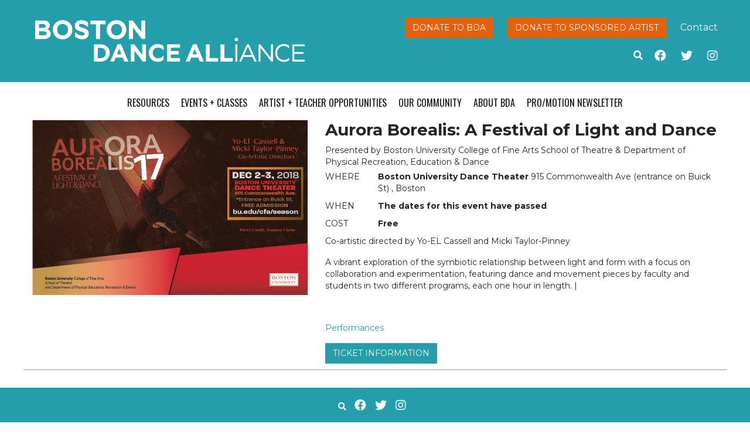

--- FILE ---
content_type: text/html; charset=UTF-8
request_url: https://bostondancealliance.org/bda-events/aurora-borealis-a-festival-of-light-and-dance/
body_size: 11177
content:
<!doctype html>
<html lang="en-US">
  <head>
  <meta charset="utf-8">
  <meta http-equiv="x-ua-compatible" content="ie=edge">
  <meta name="viewport" content="width=device-width, initial-scale=1, shrink-to-fit=no">
  <meta name='robots' content='index, follow, max-image-preview:large, max-snippet:-1, max-video-preview:-1' />
	<style>img:is([sizes="auto" i], [sizes^="auto," i]) { contain-intrinsic-size: 3000px 1500px }</style>
	
	<!-- This site is optimized with the Yoast SEO plugin v25.6 - https://yoast.com/wordpress/plugins/seo/ -->
	<title>Aurora Borealis: A Festival of Light and Dance - BDA</title>
	<link rel="canonical" href="https://www.bostondancealliance.org/bda-events/aurora-borealis-a-festival-of-light-and-dance/" />
	<meta property="og:locale" content="en_US" />
	<meta property="og:type" content="article" />
	<meta property="og:title" content="Aurora Borealis: A Festival of Light and Dance - BDA" />
	<meta property="og:description" content="Co-artistic directed by Yo-EL Cassell and Micki Taylor-Pinney A vibrant exploration of the symbiotic relationship between light and form with a focus on collaboration and experimentation, featuring dance and movement pieces by faculty and students in two different programs, each one hour in length. | &nbsp;" />
	<meta property="og:url" content="https://www.bostondancealliance.org/bda-events/aurora-borealis-a-festival-of-light-and-dance/" />
	<meta property="og:site_name" content="BDA" />
	<meta property="og:image" content="https://www.bostondancealliance.org/wp-content/uploads/2018/11/Aurora-postcard-posting.jpg" />
	<meta property="og:image:width" content="1677" />
	<meta property="og:image:height" content="1066" />
	<meta property="og:image:type" content="image/jpeg" />
	<meta name="twitter:card" content="summary_large_image" />
	<script type="application/ld+json" class="yoast-schema-graph">{"@context":"https://schema.org","@graph":[{"@type":"WebPage","@id":"https://www.bostondancealliance.org/bda-events/aurora-borealis-a-festival-of-light-and-dance/","url":"https://www.bostondancealliance.org/bda-events/aurora-borealis-a-festival-of-light-and-dance/","name":"Aurora Borealis: A Festival of Light and Dance - BDA","isPartOf":{"@id":"https://bostondancealliance.org/#website"},"primaryImageOfPage":{"@id":"https://www.bostondancealliance.org/bda-events/aurora-borealis-a-festival-of-light-and-dance/#primaryimage"},"image":{"@id":"https://www.bostondancealliance.org/bda-events/aurora-borealis-a-festival-of-light-and-dance/#primaryimage"},"thumbnailUrl":"https://bostondancealliance.org/wp-content/uploads/2018/11/Aurora-postcard-posting.jpg","datePublished":"2018-11-16T16:29:17+00:00","breadcrumb":{"@id":"https://www.bostondancealliance.org/bda-events/aurora-borealis-a-festival-of-light-and-dance/#breadcrumb"},"inLanguage":"en-US","potentialAction":[{"@type":"ReadAction","target":["https://www.bostondancealliance.org/bda-events/aurora-borealis-a-festival-of-light-and-dance/"]}]},{"@type":"ImageObject","inLanguage":"en-US","@id":"https://www.bostondancealliance.org/bda-events/aurora-borealis-a-festival-of-light-and-dance/#primaryimage","url":"https://bostondancealliance.org/wp-content/uploads/2018/11/Aurora-postcard-posting.jpg","contentUrl":"https://bostondancealliance.org/wp-content/uploads/2018/11/Aurora-postcard-posting.jpg","width":1677,"height":1066},{"@type":"BreadcrumbList","@id":"https://www.bostondancealliance.org/bda-events/aurora-borealis-a-festival-of-light-and-dance/#breadcrumb","itemListElement":[{"@type":"ListItem","position":1,"name":"Home","item":"https://www.bostondancealliance.org/"},{"@type":"ListItem","position":2,"name":"Events","item":"https://www.bostondancealliance.org/bda-events/"},{"@type":"ListItem","position":3,"name":"Aurora Borealis: A Festival of Light and Dance"}]},{"@type":"WebSite","@id":"https://bostondancealliance.org/#website","url":"https://bostondancealliance.org/","name":"BDA","description":"","publisher":{"@id":"https://bostondancealliance.org/#organization"},"potentialAction":[{"@type":"SearchAction","target":{"@type":"EntryPoint","urlTemplate":"https://bostondancealliance.org/?s={search_term_string}"},"query-input":{"@type":"PropertyValueSpecification","valueRequired":true,"valueName":"search_term_string"}}],"inLanguage":"en-US"},{"@type":"Organization","@id":"https://bostondancealliance.org/#organization","name":"Boston Dance Alliance","url":"https://bostondancealliance.org/","logo":{"@type":"ImageObject","inLanguage":"en-US","@id":"https://bostondancealliance.org/#/schema/logo/image/","url":"https://www.bostondancealliance.org/wp-content/uploads/2015/11/site-logo.png","contentUrl":"https://www.bostondancealliance.org/wp-content/uploads/2015/11/site-logo.png","width":499,"height":78,"caption":"Boston Dance Alliance"},"image":{"@id":"https://bostondancealliance.org/#/schema/logo/image/"}}]}</script>
	<!-- / Yoast SEO plugin. -->


<link rel='dns-prefetch' href='//bostondancealliance.org' />
<link rel='dns-prefetch' href='//kit.fontawesome.com' />
<link rel='dns-prefetch' href='//stats.wp.com' />
<link rel='dns-prefetch' href='//fonts.googleapis.com' />
<script type="text/javascript">
/* <![CDATA[ */
window._wpemojiSettings = {"baseUrl":"https:\/\/s.w.org\/images\/core\/emoji\/16.0.1\/72x72\/","ext":".png","svgUrl":"https:\/\/s.w.org\/images\/core\/emoji\/16.0.1\/svg\/","svgExt":".svg","source":{"concatemoji":"https:\/\/bostondancealliance.org\/wp-includes\/js\/wp-emoji-release.min.js?ver=6.8.2"}};
/*! This file is auto-generated */
!function(s,n){var o,i,e;function c(e){try{var t={supportTests:e,timestamp:(new Date).valueOf()};sessionStorage.setItem(o,JSON.stringify(t))}catch(e){}}function p(e,t,n){e.clearRect(0,0,e.canvas.width,e.canvas.height),e.fillText(t,0,0);var t=new Uint32Array(e.getImageData(0,0,e.canvas.width,e.canvas.height).data),a=(e.clearRect(0,0,e.canvas.width,e.canvas.height),e.fillText(n,0,0),new Uint32Array(e.getImageData(0,0,e.canvas.width,e.canvas.height).data));return t.every(function(e,t){return e===a[t]})}function u(e,t){e.clearRect(0,0,e.canvas.width,e.canvas.height),e.fillText(t,0,0);for(var n=e.getImageData(16,16,1,1),a=0;a<n.data.length;a++)if(0!==n.data[a])return!1;return!0}function f(e,t,n,a){switch(t){case"flag":return n(e,"\ud83c\udff3\ufe0f\u200d\u26a7\ufe0f","\ud83c\udff3\ufe0f\u200b\u26a7\ufe0f")?!1:!n(e,"\ud83c\udde8\ud83c\uddf6","\ud83c\udde8\u200b\ud83c\uddf6")&&!n(e,"\ud83c\udff4\udb40\udc67\udb40\udc62\udb40\udc65\udb40\udc6e\udb40\udc67\udb40\udc7f","\ud83c\udff4\u200b\udb40\udc67\u200b\udb40\udc62\u200b\udb40\udc65\u200b\udb40\udc6e\u200b\udb40\udc67\u200b\udb40\udc7f");case"emoji":return!a(e,"\ud83e\udedf")}return!1}function g(e,t,n,a){var r="undefined"!=typeof WorkerGlobalScope&&self instanceof WorkerGlobalScope?new OffscreenCanvas(300,150):s.createElement("canvas"),o=r.getContext("2d",{willReadFrequently:!0}),i=(o.textBaseline="top",o.font="600 32px Arial",{});return e.forEach(function(e){i[e]=t(o,e,n,a)}),i}function t(e){var t=s.createElement("script");t.src=e,t.defer=!0,s.head.appendChild(t)}"undefined"!=typeof Promise&&(o="wpEmojiSettingsSupports",i=["flag","emoji"],n.supports={everything:!0,everythingExceptFlag:!0},e=new Promise(function(e){s.addEventListener("DOMContentLoaded",e,{once:!0})}),new Promise(function(t){var n=function(){try{var e=JSON.parse(sessionStorage.getItem(o));if("object"==typeof e&&"number"==typeof e.timestamp&&(new Date).valueOf()<e.timestamp+604800&&"object"==typeof e.supportTests)return e.supportTests}catch(e){}return null}();if(!n){if("undefined"!=typeof Worker&&"undefined"!=typeof OffscreenCanvas&&"undefined"!=typeof URL&&URL.createObjectURL&&"undefined"!=typeof Blob)try{var e="postMessage("+g.toString()+"("+[JSON.stringify(i),f.toString(),p.toString(),u.toString()].join(",")+"));",a=new Blob([e],{type:"text/javascript"}),r=new Worker(URL.createObjectURL(a),{name:"wpTestEmojiSupports"});return void(r.onmessage=function(e){c(n=e.data),r.terminate(),t(n)})}catch(e){}c(n=g(i,f,p,u))}t(n)}).then(function(e){for(var t in e)n.supports[t]=e[t],n.supports.everything=n.supports.everything&&n.supports[t],"flag"!==t&&(n.supports.everythingExceptFlag=n.supports.everythingExceptFlag&&n.supports[t]);n.supports.everythingExceptFlag=n.supports.everythingExceptFlag&&!n.supports.flag,n.DOMReady=!1,n.readyCallback=function(){n.DOMReady=!0}}).then(function(){return e}).then(function(){var e;n.supports.everything||(n.readyCallback(),(e=n.source||{}).concatemoji?t(e.concatemoji):e.wpemoji&&e.twemoji&&(t(e.twemoji),t(e.wpemoji)))}))}((window,document),window._wpemojiSettings);
/* ]]> */
</script>
<link rel='stylesheet' id='sbi_styles-css' href='https://bostondancealliance.org/wp-content/plugins/instagram-feed/css/sbi-styles.min.css?ver=6.9.1' type='text/css' media='all' />
<style id='wp-emoji-styles-inline-css' type='text/css'>

	img.wp-smiley, img.emoji {
		display: inline !important;
		border: none !important;
		box-shadow: none !important;
		height: 1em !important;
		width: 1em !important;
		margin: 0 0.07em !important;
		vertical-align: -0.1em !important;
		background: none !important;
		padding: 0 !important;
	}
</style>
<link rel='stylesheet' id='wp-block-library-css' href='https://bostondancealliance.org/wp-includes/css/dist/block-library/style.min.css?ver=6.8.2' type='text/css' media='all' />
<link rel='stylesheet' id='mediaelement-css' href='https://bostondancealliance.org/wp-includes/js/mediaelement/mediaelementplayer-legacy.min.css?ver=4.2.17' type='text/css' media='all' />
<link rel='stylesheet' id='wp-mediaelement-css' href='https://bostondancealliance.org/wp-includes/js/mediaelement/wp-mediaelement.min.css?ver=6.8.2' type='text/css' media='all' />
<style id='jetpack-sharing-buttons-style-inline-css' type='text/css'>
.jetpack-sharing-buttons__services-list{display:flex;flex-direction:row;flex-wrap:wrap;gap:0;list-style-type:none;margin:5px;padding:0}.jetpack-sharing-buttons__services-list.has-small-icon-size{font-size:12px}.jetpack-sharing-buttons__services-list.has-normal-icon-size{font-size:16px}.jetpack-sharing-buttons__services-list.has-large-icon-size{font-size:24px}.jetpack-sharing-buttons__services-list.has-huge-icon-size{font-size:36px}@media print{.jetpack-sharing-buttons__services-list{display:none!important}}.editor-styles-wrapper .wp-block-jetpack-sharing-buttons{gap:0;padding-inline-start:0}ul.jetpack-sharing-buttons__services-list.has-background{padding:1.25em 2.375em}
</style>
<style id='global-styles-inline-css' type='text/css'>
:root{--wp--preset--aspect-ratio--square: 1;--wp--preset--aspect-ratio--4-3: 4/3;--wp--preset--aspect-ratio--3-4: 3/4;--wp--preset--aspect-ratio--3-2: 3/2;--wp--preset--aspect-ratio--2-3: 2/3;--wp--preset--aspect-ratio--16-9: 16/9;--wp--preset--aspect-ratio--9-16: 9/16;--wp--preset--color--black: #000000;--wp--preset--color--cyan-bluish-gray: #abb8c3;--wp--preset--color--white: #ffffff;--wp--preset--color--pale-pink: #f78da7;--wp--preset--color--vivid-red: #cf2e2e;--wp--preset--color--luminous-vivid-orange: #ff6900;--wp--preset--color--luminous-vivid-amber: #fcb900;--wp--preset--color--light-green-cyan: #7bdcb5;--wp--preset--color--vivid-green-cyan: #00d084;--wp--preset--color--pale-cyan-blue: #8ed1fc;--wp--preset--color--vivid-cyan-blue: #0693e3;--wp--preset--color--vivid-purple: #9b51e0;--wp--preset--gradient--vivid-cyan-blue-to-vivid-purple: linear-gradient(135deg,rgba(6,147,227,1) 0%,rgb(155,81,224) 100%);--wp--preset--gradient--light-green-cyan-to-vivid-green-cyan: linear-gradient(135deg,rgb(122,220,180) 0%,rgb(0,208,130) 100%);--wp--preset--gradient--luminous-vivid-amber-to-luminous-vivid-orange: linear-gradient(135deg,rgba(252,185,0,1) 0%,rgba(255,105,0,1) 100%);--wp--preset--gradient--luminous-vivid-orange-to-vivid-red: linear-gradient(135deg,rgba(255,105,0,1) 0%,rgb(207,46,46) 100%);--wp--preset--gradient--very-light-gray-to-cyan-bluish-gray: linear-gradient(135deg,rgb(238,238,238) 0%,rgb(169,184,195) 100%);--wp--preset--gradient--cool-to-warm-spectrum: linear-gradient(135deg,rgb(74,234,220) 0%,rgb(151,120,209) 20%,rgb(207,42,186) 40%,rgb(238,44,130) 60%,rgb(251,105,98) 80%,rgb(254,248,76) 100%);--wp--preset--gradient--blush-light-purple: linear-gradient(135deg,rgb(255,206,236) 0%,rgb(152,150,240) 100%);--wp--preset--gradient--blush-bordeaux: linear-gradient(135deg,rgb(254,205,165) 0%,rgb(254,45,45) 50%,rgb(107,0,62) 100%);--wp--preset--gradient--luminous-dusk: linear-gradient(135deg,rgb(255,203,112) 0%,rgb(199,81,192) 50%,rgb(65,88,208) 100%);--wp--preset--gradient--pale-ocean: linear-gradient(135deg,rgb(255,245,203) 0%,rgb(182,227,212) 50%,rgb(51,167,181) 100%);--wp--preset--gradient--electric-grass: linear-gradient(135deg,rgb(202,248,128) 0%,rgb(113,206,126) 100%);--wp--preset--gradient--midnight: linear-gradient(135deg,rgb(2,3,129) 0%,rgb(40,116,252) 100%);--wp--preset--font-size--small: 13px;--wp--preset--font-size--medium: 20px;--wp--preset--font-size--large: 36px;--wp--preset--font-size--x-large: 42px;--wp--preset--spacing--20: 0.44rem;--wp--preset--spacing--30: 0.67rem;--wp--preset--spacing--40: 1rem;--wp--preset--spacing--50: 1.5rem;--wp--preset--spacing--60: 2.25rem;--wp--preset--spacing--70: 3.38rem;--wp--preset--spacing--80: 5.06rem;--wp--preset--shadow--natural: 6px 6px 9px rgba(0, 0, 0, 0.2);--wp--preset--shadow--deep: 12px 12px 50px rgba(0, 0, 0, 0.4);--wp--preset--shadow--sharp: 6px 6px 0px rgba(0, 0, 0, 0.2);--wp--preset--shadow--outlined: 6px 6px 0px -3px rgba(255, 255, 255, 1), 6px 6px rgba(0, 0, 0, 1);--wp--preset--shadow--crisp: 6px 6px 0px rgba(0, 0, 0, 1);}:where(body) { margin: 0; }.wp-site-blocks > .alignleft { float: left; margin-right: 2em; }.wp-site-blocks > .alignright { float: right; margin-left: 2em; }.wp-site-blocks > .aligncenter { justify-content: center; margin-left: auto; margin-right: auto; }:where(.is-layout-flex){gap: 0.5em;}:where(.is-layout-grid){gap: 0.5em;}.is-layout-flow > .alignleft{float: left;margin-inline-start: 0;margin-inline-end: 2em;}.is-layout-flow > .alignright{float: right;margin-inline-start: 2em;margin-inline-end: 0;}.is-layout-flow > .aligncenter{margin-left: auto !important;margin-right: auto !important;}.is-layout-constrained > .alignleft{float: left;margin-inline-start: 0;margin-inline-end: 2em;}.is-layout-constrained > .alignright{float: right;margin-inline-start: 2em;margin-inline-end: 0;}.is-layout-constrained > .aligncenter{margin-left: auto !important;margin-right: auto !important;}.is-layout-constrained > :where(:not(.alignleft):not(.alignright):not(.alignfull)){margin-left: auto !important;margin-right: auto !important;}body .is-layout-flex{display: flex;}.is-layout-flex{flex-wrap: wrap;align-items: center;}.is-layout-flex > :is(*, div){margin: 0;}body .is-layout-grid{display: grid;}.is-layout-grid > :is(*, div){margin: 0;}body{padding-top: 0px;padding-right: 0px;padding-bottom: 0px;padding-left: 0px;}a:where(:not(.wp-element-button)){text-decoration: underline;}:root :where(.wp-element-button, .wp-block-button__link){background-color: #32373c;border-width: 0;color: #fff;font-family: inherit;font-size: inherit;line-height: inherit;padding: calc(0.667em + 2px) calc(1.333em + 2px);text-decoration: none;}.has-black-color{color: var(--wp--preset--color--black) !important;}.has-cyan-bluish-gray-color{color: var(--wp--preset--color--cyan-bluish-gray) !important;}.has-white-color{color: var(--wp--preset--color--white) !important;}.has-pale-pink-color{color: var(--wp--preset--color--pale-pink) !important;}.has-vivid-red-color{color: var(--wp--preset--color--vivid-red) !important;}.has-luminous-vivid-orange-color{color: var(--wp--preset--color--luminous-vivid-orange) !important;}.has-luminous-vivid-amber-color{color: var(--wp--preset--color--luminous-vivid-amber) !important;}.has-light-green-cyan-color{color: var(--wp--preset--color--light-green-cyan) !important;}.has-vivid-green-cyan-color{color: var(--wp--preset--color--vivid-green-cyan) !important;}.has-pale-cyan-blue-color{color: var(--wp--preset--color--pale-cyan-blue) !important;}.has-vivid-cyan-blue-color{color: var(--wp--preset--color--vivid-cyan-blue) !important;}.has-vivid-purple-color{color: var(--wp--preset--color--vivid-purple) !important;}.has-black-background-color{background-color: var(--wp--preset--color--black) !important;}.has-cyan-bluish-gray-background-color{background-color: var(--wp--preset--color--cyan-bluish-gray) !important;}.has-white-background-color{background-color: var(--wp--preset--color--white) !important;}.has-pale-pink-background-color{background-color: var(--wp--preset--color--pale-pink) !important;}.has-vivid-red-background-color{background-color: var(--wp--preset--color--vivid-red) !important;}.has-luminous-vivid-orange-background-color{background-color: var(--wp--preset--color--luminous-vivid-orange) !important;}.has-luminous-vivid-amber-background-color{background-color: var(--wp--preset--color--luminous-vivid-amber) !important;}.has-light-green-cyan-background-color{background-color: var(--wp--preset--color--light-green-cyan) !important;}.has-vivid-green-cyan-background-color{background-color: var(--wp--preset--color--vivid-green-cyan) !important;}.has-pale-cyan-blue-background-color{background-color: var(--wp--preset--color--pale-cyan-blue) !important;}.has-vivid-cyan-blue-background-color{background-color: var(--wp--preset--color--vivid-cyan-blue) !important;}.has-vivid-purple-background-color{background-color: var(--wp--preset--color--vivid-purple) !important;}.has-black-border-color{border-color: var(--wp--preset--color--black) !important;}.has-cyan-bluish-gray-border-color{border-color: var(--wp--preset--color--cyan-bluish-gray) !important;}.has-white-border-color{border-color: var(--wp--preset--color--white) !important;}.has-pale-pink-border-color{border-color: var(--wp--preset--color--pale-pink) !important;}.has-vivid-red-border-color{border-color: var(--wp--preset--color--vivid-red) !important;}.has-luminous-vivid-orange-border-color{border-color: var(--wp--preset--color--luminous-vivid-orange) !important;}.has-luminous-vivid-amber-border-color{border-color: var(--wp--preset--color--luminous-vivid-amber) !important;}.has-light-green-cyan-border-color{border-color: var(--wp--preset--color--light-green-cyan) !important;}.has-vivid-green-cyan-border-color{border-color: var(--wp--preset--color--vivid-green-cyan) !important;}.has-pale-cyan-blue-border-color{border-color: var(--wp--preset--color--pale-cyan-blue) !important;}.has-vivid-cyan-blue-border-color{border-color: var(--wp--preset--color--vivid-cyan-blue) !important;}.has-vivid-purple-border-color{border-color: var(--wp--preset--color--vivid-purple) !important;}.has-vivid-cyan-blue-to-vivid-purple-gradient-background{background: var(--wp--preset--gradient--vivid-cyan-blue-to-vivid-purple) !important;}.has-light-green-cyan-to-vivid-green-cyan-gradient-background{background: var(--wp--preset--gradient--light-green-cyan-to-vivid-green-cyan) !important;}.has-luminous-vivid-amber-to-luminous-vivid-orange-gradient-background{background: var(--wp--preset--gradient--luminous-vivid-amber-to-luminous-vivid-orange) !important;}.has-luminous-vivid-orange-to-vivid-red-gradient-background{background: var(--wp--preset--gradient--luminous-vivid-orange-to-vivid-red) !important;}.has-very-light-gray-to-cyan-bluish-gray-gradient-background{background: var(--wp--preset--gradient--very-light-gray-to-cyan-bluish-gray) !important;}.has-cool-to-warm-spectrum-gradient-background{background: var(--wp--preset--gradient--cool-to-warm-spectrum) !important;}.has-blush-light-purple-gradient-background{background: var(--wp--preset--gradient--blush-light-purple) !important;}.has-blush-bordeaux-gradient-background{background: var(--wp--preset--gradient--blush-bordeaux) !important;}.has-luminous-dusk-gradient-background{background: var(--wp--preset--gradient--luminous-dusk) !important;}.has-pale-ocean-gradient-background{background: var(--wp--preset--gradient--pale-ocean) !important;}.has-electric-grass-gradient-background{background: var(--wp--preset--gradient--electric-grass) !important;}.has-midnight-gradient-background{background: var(--wp--preset--gradient--midnight) !important;}.has-small-font-size{font-size: var(--wp--preset--font-size--small) !important;}.has-medium-font-size{font-size: var(--wp--preset--font-size--medium) !important;}.has-large-font-size{font-size: var(--wp--preset--font-size--large) !important;}.has-x-large-font-size{font-size: var(--wp--preset--font-size--x-large) !important;}
:where(.wp-block-post-template.is-layout-flex){gap: 1.25em;}:where(.wp-block-post-template.is-layout-grid){gap: 1.25em;}
:where(.wp-block-columns.is-layout-flex){gap: 2em;}:where(.wp-block-columns.is-layout-grid){gap: 2em;}
:root :where(.wp-block-pullquote){font-size: 1.5em;line-height: 1.6;}
</style>
<link rel='stylesheet' id='tablepress-default-css' href='https://bostondancealliance.org/wp-content/plugins/tablepress/css/build/default.css?ver=3.1.3' type='text/css' media='all' />
<link rel='stylesheet' id='sage/main.css-css' href='https://bostondancealliance.org/wp-content/themes/bda-theme/dist/styles/main.css' type='text/css' media='all' />
<link rel='stylesheet' id='oswald-font-css' href='//fonts.googleapis.com/css?family=Oswald%3A400%2C300%2C700&#038;ver=6.8.2' type='text/css' media='all' />
<link rel='stylesheet' id='roboto-font-css' href='//fonts.googleapis.com/css?family=Roboto+Slab%3A400%2C300%2C700%2C100&#038;ver=6.8.2' type='text/css' media='all' />
<link rel='stylesheet' id='montserrat-font-css' href='//fonts.googleapis.com/css?family=Montserrat%3A400%2C700&#038;ver=6.8.2' type='text/css' media='all' />
<script type="text/javascript" src="https://bostondancealliance.org/wp-includes/js/jquery/jquery.min.js?ver=3.7.1" id="jquery-core-js"></script>
<script type="text/javascript" src="https://bostondancealliance.org/wp-includes/js/jquery/jquery-migrate.min.js?ver=3.4.1" id="jquery-migrate-js"></script>
<link rel="https://api.w.org/" href="https://bostondancealliance.org/wp-json/" /><link rel="EditURI" type="application/rsd+xml" title="RSD" href="https://bostondancealliance.org/xmlrpc.php?rsd" />
<link rel='shortlink' href='https://bostondancealliance.org/?p=10144' />
<link rel="alternate" title="oEmbed (JSON)" type="application/json+oembed" href="https://bostondancealliance.org/wp-json/oembed/1.0/embed?url=https%3A%2F%2Fbostondancealliance.org%2Fbda-events%2Faurora-borealis-a-festival-of-light-and-dance%2F" />
<link rel="alternate" title="oEmbed (XML)" type="text/xml+oembed" href="https://bostondancealliance.org/wp-json/oembed/1.0/embed?url=https%3A%2F%2Fbostondancealliance.org%2Fbda-events%2Faurora-borealis-a-festival-of-light-and-dance%2F&#038;format=xml" />

		<!-- GA Google Analytics @ https://m0n.co/ga -->
		<script async src="https://www.googletagmanager.com/gtag/js?id=G-H7BGJPD2BJ"></script>
		<script>
			window.dataLayer = window.dataLayer || [];
			function gtag(){dataLayer.push(arguments);}
			gtag('js', new Date());
			gtag('config', 'G-H7BGJPD2BJ');
		</script>

		<style>img#wpstats{display:none}</style>
		<link rel="icon" href="https://bostondancealliance.org/wp-content/uploads/2025/05/cropped-bda-logo-square-white-bluebg-32x32.png" sizes="32x32" />
<link rel="icon" href="https://bostondancealliance.org/wp-content/uploads/2025/05/cropped-bda-logo-square-white-bluebg-192x192.png" sizes="192x192" />
<link rel="apple-touch-icon" href="https://bostondancealliance.org/wp-content/uploads/2025/05/cropped-bda-logo-square-white-bluebg-180x180.png" />
<meta name="msapplication-TileImage" content="https://bostondancealliance.org/wp-content/uploads/2025/05/cropped-bda-logo-square-white-bluebg-270x270.png" />
</head>
  <body class="wp-singular bda_event-template-default single single-bda_event postid-10144 wp-theme-bda-themeresources aurora-borealis-a-festival-of-light-and-dance app-data index-data singular-data single-data single-bda_event-data single-bda_event-aurora-borealis-a-festival-of-light-and-dance-data">
        <header class="banner">
  <div class="container">
    <div class="row">
      <div class="col-8 col-sm-5">
        <a class="brand" href="https://bostondancealliance.org/">
          <img src="https://bostondancealliance.org/wp-content/themes/bda-theme/resources/assets/images/bda_logo_white.png" alt="BDA" class="logo" />
        </a>
      </div>
      <div class="header-links col-sm-7 d-none d-md-block">
        <div class="button-links float-right">
          <a class="btn btn-red" href="https://bostondancealliance.app.neoncrm.com/forms/donate" target="_blank">Donate to BDA</a>
          <a class="btn btn-red" href="/sponsored-artists">Donate to Sponsored Artist</a>
          <a href="/about-bda/contact-us/">Contact</a>
        </div>
        <div class="social-links float-right" style="clear: both">
          <a href="https://www.facebook.com/bostondancealliance" class="facebook-link" target="_blank"><i class="fab fa-facebook" aria-hidden="true"></i></a>
          <a href="https://twitter.com/BostonDanceAll" class="twitter-link" target="_blank"><i class="fab fa-twitter" aria-hidden="true"></i></a>
          <a href="https://www.instagram.com/bostondanceall/" class="twitter-link" target="_blank"><i class="fab fa-instagram" aria-hidden="true"></i></a>
        </div>
        
    <form role="search" method="get" class="search-form"  action="https://bostondancealliance.org/" >
        <div class="search-toggle" aria-hidden="true" data-toggle="collapse" data-target="#search-fields">
            <i class="fas fa-search"></i>
        </div>
        <div id="search-fields" class="collapse">
            <input type="search" class="search-field" placeholder="Search …" value="" name="s" />
            <input type="submit" class="search-submit btn btn-red" value="Go" />
        </div>
    </form>
      </div>
    </div>
  </div>
</header>
<div class="nav-header container">
  <nav class="nav-primary">
          <button type="button" class="navbar-toggler collapsed" data-toggle="collapse" data-target="#navbar" aria-expanded="false">
        <span class="sr-only">Toggle navigation</span>
        <span class="icon-bar"></span>
        <span class="icon-bar"></span>
        <span class="icon-bar"></span>
      </button>
      <div id="navbar" class="menu-primary collapse fade"><ul id="menu-primary-menu" class="nav justify-content-center"><li id="menu-item-866" class="menu-item menu-item-type-post_type menu-item-object-page menu-item-has-children menu-item-866"><a href="https://bostondancealliance.org/resources/">Resources</a>
<ul class="sub-menu">
	<li id="menu-item-17064" class="menu-item menu-item-type-post_type menu-item-object-page menu-item-17064"><a href="https://bostondancealliance.org/resources/rent-the-dance-floor/">Portable Sprung Dance Floor Rentals</a></li>
	<li id="menu-item-411" class="menu-item menu-item-type-post_type menu-item-object-page menu-item-411"><a href="https://bostondancealliance.org/resources/fiscal-sponsorship/">Fiscal Sponsorship</a></li>
	<li id="menu-item-2444" class="menu-item menu-item-type-post_type menu-item-object-page menu-item-2444"><a href="https://bostondancealliance.org/resources/dance-and-disability/">Dance and Disability</a></li>
	<li id="menu-item-6367" class="menu-item menu-item-type-post_type menu-item-object-page menu-item-6367"><a href="https://bostondancealliance.org/resources/dancer-health-day/">Dancer Health</a></li>
	<li id="menu-item-14997" class="menu-item menu-item-type-post_type menu-item-object-page menu-item-14997"><a href="https://bostondancealliance.org/resources/bda-studio-space-campaign/">BDA Studio Space Finder</a></li>
	<li id="menu-item-9943" class="menu-item menu-item-type-post_type menu-item-object-page menu-item-9943"><a href="https://bostondancealliance.org/resources/advocacy-and-publicity/">Advocacy + Publicity</a></li>
	<li id="menu-item-18647" class="menu-item menu-item-type-post_type menu-item-object-page menu-item-18647"><a href="https://bostondancealliance.org/resources/dancewear-lottery/">Dancewear Distribution</a></li>
	<li id="menu-item-17065" class="menu-item menu-item-type-post_type menu-item-object-page menu-item-17065"><a href="https://bostondancealliance.org/resources/useful-links/">Useful Links</a></li>
</ul>
</li>
<li id="menu-item-508" class="menu-item menu-item-type-post_type menu-item-object-page menu-item-has-children menu-item-508"><a href="https://bostondancealliance.org/events/">Events + Classes</a>
<ul class="sub-menu">
	<li id="menu-item-23690" class="menu-item menu-item-type-post_type_archive menu-item-object-bda_event menu-item-has-children menu-item-23690"><a href="https://bostondancealliance.org/bda-events/">Events</a>
	<ul class="sub-menu">
		<li id="menu-item-21204" class="menu-item menu-item-type-post_type menu-item-object-page menu-item-21204"><a href="https://bostondancealliance.org/events/post-an-event-2/">Post an Event</a></li>
	</ul>
</li>
	<li id="menu-item-23646" class="menu-item menu-item-type-post_type menu-item-object-page menu-item-23646"><a href="https://bostondancealliance.org/artist-and-teacher-opportunities/open-call-auditions-dancer-health-day-2025/">Open Call Auditions / Dancer Health Day 2025</a></li>
	<li id="menu-item-414" class="menu-item menu-item-type-taxonomy menu-item-object-event_category current-bda_event-ancestor current-menu-parent current-bda_event-parent menu-item-414"><a href="https://bostondancealliance.org/event_category/performances/">Performances</a></li>
	<li id="menu-item-17590" class="menu-item menu-item-type-post_type menu-item-object-page menu-item-17590"><a href="https://bostondancealliance.org/class-finder/">Class Finder</a></li>
	<li id="menu-item-18010" class="menu-item menu-item-type-custom menu-item-object-custom menu-item-has-children menu-item-18010"><a href="/workshops">Workshops and Master Classes</a>
	<ul class="sub-menu">
		<li id="menu-item-18184" class="menu-item menu-item-type-post_type menu-item-object-page menu-item-18184"><a href="https://bostondancealliance.org/post-a-workshop/">Post a Workshop</a></li>
	</ul>
</li>
	<li id="menu-item-420" class="menu-item menu-item-type-taxonomy menu-item-object-event_category menu-item-420"><a href="https://bostondancealliance.org/event_category/open-conversations/">Open Conversations</a></li>
</ul>
</li>
<li id="menu-item-177" class="menu-item menu-item-type-post_type menu-item-object-page menu-item-has-children menu-item-177"><a href="https://bostondancealliance.org/artist-and-teacher-opportunities/">Artist + Teacher Opportunities</a>
<ul class="sub-menu">
	<li id="menu-item-18008" class="menu-item menu-item-type-custom menu-item-object-custom menu-item-has-children menu-item-18008"><a href="/auditions">Auditions</a>
	<ul class="sub-menu">
		<li id="menu-item-18181" class="menu-item menu-item-type-post_type menu-item-object-page menu-item-18181"><a href="https://bostondancealliance.org/post-an-audition/">Post an Audition</a></li>
	</ul>
</li>
	<li id="menu-item-18009" class="menu-item menu-item-type-custom menu-item-object-custom menu-item-has-children menu-item-18009"><a href="/jobs">Jobs</a>
	<ul class="sub-menu">
		<li id="menu-item-18182" class="menu-item menu-item-type-post_type menu-item-object-page menu-item-18182"><a href="https://bostondancealliance.org/post-a-job/">Post a Job</a></li>
	</ul>
</li>
	<li id="menu-item-17066" class="menu-item menu-item-type-post_type menu-item-object-page menu-item-17066"><a href="https://bostondancealliance.org/artist-and-teacher-opportunities/bda-fellowship/">Boston Dancemakers Residency</a></li>
	<li id="menu-item-17067" class="menu-item menu-item-type-post_type menu-item-object-page menu-item-17067"><a href="https://bostondancealliance.org/artist-and-teacher-opportunities/grants-residency-opportunities/">Grants + Residencies + Festivals Calendar</a></li>
	<li id="menu-item-15442" class="menu-item menu-item-type-post_type menu-item-object-page menu-item-15442"><a href="https://bostondancealliance.org/artist-and-teacher-opportunities/community-initiatives/">Community Initiatives</a></li>
</ul>
</li>
<li id="menu-item-254" class="menu-item menu-item-type-post_type menu-item-object-page menu-item-has-children menu-item-254"><a href="https://bostondancealliance.org/community/">Our Community</a>
<ul class="sub-menu">
	<li id="menu-item-23962" class="menu-item menu-item-type-post_type menu-item-object-page menu-item-23962"><a href="https://bostondancealliance.org/7074-initiative/">7074 Initiative</a></li>
	<li id="menu-item-9026" class="menu-item menu-item-type-post_type menu-item-object-page menu-item-9026"><a href="https://bostondancealliance.org/community/membership-benefits/">Membership Benefits</a></li>
	<li id="menu-item-1003" class="menu-item menu-item-type-post_type menu-item-object-page menu-item-1003"><a href="https://bostondancealliance.org/community/member-directory/">Member Directory</a></li>
	<li id="menu-item-627" class="menu-item menu-item-type-post_type menu-item-object-page menu-item-627"><a href="https://bostondancealliance.org/community/allied-professionals/">Allied Professionals</a></li>
	<li id="menu-item-687" class="menu-item menu-item-type-taxonomy menu-item-object-staff_category menu-item-687"><a href="https://bostondancealliance.org/staff_category/dance-champions/">Dance Champions</a></li>
</ul>
</li>
<li id="menu-item-181" class="menu-item menu-item-type-post_type menu-item-object-page menu-item-has-children menu-item-181"><a href="https://bostondancealliance.org/about-bda/">About BDA</a>
<ul class="sub-menu">
	<li id="menu-item-263" class="menu-item menu-item-type-taxonomy menu-item-object-staff_category menu-item-263"><a href="https://bostondancealliance.org/staff_category/staff-and-board/">Staff and Board</a></li>
	<li id="menu-item-264" class="menu-item menu-item-type-taxonomy menu-item-object-staff_category menu-item-264"><a href="https://bostondancealliance.org/staff_category/artists-advisory-panel/">Artists Advisory Panel</a></li>
	<li id="menu-item-5746" class="menu-item menu-item-type-post_type menu-item-object-page menu-item-5746"><a href="https://bostondancealliance.org/about-bda/bda-in-the-news/">BDA In the News</a></li>
	<li id="menu-item-304" class="menu-item menu-item-type-post_type menu-item-object-page menu-item-304"><a href="https://bostondancealliance.org/about-bda/our-sponsors/">Our Sponsors</a></li>
	<li id="menu-item-7787" class="menu-item menu-item-type-post_type menu-item-object-page menu-item-7787"><a href="https://bostondancealliance.org/about-bda/thank-individual-donors/">Donors</a></li>
	<li id="menu-item-303" class="menu-item menu-item-type-post_type menu-item-object-page menu-item-303"><a href="https://bostondancealliance.org/about-bda/contact-us/">Contact Us</a></li>
</ul>
</li>
<li id="menu-item-19510" class="menu-item menu-item-type-post_type menu-item-object-page menu-item-has-children menu-item-19510"><a href="https://bostondancealliance.org/about-bda/newsletter/">Pro/Motion Newsletter</a>
<ul class="sub-menu">
	<li id="menu-item-18013" class="menu-item menu-item-type-post_type menu-item-object-page current_page_parent menu-item-18013"><a href="https://bostondancealliance.org/pro-motion-archive/">Pro/Motion Archive</a></li>
</ul>
</li>
</ul></div>
      </nav>
</div>
    <div class="wrap container clearfix" role="document">
      <div class="content">
        <main class="main">
                 <article class="post-10144 bda_event type-bda_event status-publish has-post-thumbnail hentry event_category-performances">
  <div class="bda-event row">
    <div class="post-image col-sm-5">
      <img width="1677" height="1066" src="https://bostondancealliance.org/wp-content/uploads/2018/11/Aurora-postcard-posting.jpg" class="attachment-post-thumbnail size-post-thumbnail wp-post-image" alt="" decoding="async" fetchpriority="high" srcset="https://bostondancealliance.org/wp-content/uploads/2018/11/Aurora-postcard-posting.jpg 1677w, https://bostondancealliance.org/wp-content/uploads/2018/11/Aurora-postcard-posting-300x191.jpg 300w, https://bostondancealliance.org/wp-content/uploads/2018/11/Aurora-postcard-posting-768x488.jpg 768w, https://bostondancealliance.org/wp-content/uploads/2018/11/Aurora-postcard-posting-1024x651.jpg 1024w" sizes="(max-width: 1677px) 100vw, 1677px" />    </div>
    <div class="excerpt col-sm-7">
      <div class="content">
        <h3>Aurora Borealis: A Festival of Light and Dance</h3>
                  <div class="presented_by">Presented by Boston University College of Fine Arts School of Theatre &amp; Department of Physical Recreation, Education &amp; Dance</div>
                <div class="event-meta">
          <div class="event-meta-label">WHERE</div>
          <div>
            <span class="audition-venue">Boston University Dance Theater</span>
            915 Commonwealth Ave  (entrance on Buick St) 
                          , Boston
                      </div>
        </div>
        <div class="event-meta">
          <div class="event-meta-label">WHEN</div>
          <div><div class="date">The dates for this event have passed</div></div>
        </div>
        <div class="event-meta">
          <div class="event-meta-label">COST</div>
          <div><span class="audition-venue">Free</span></div>
        </div>

        <div class="event-desc"><p>Co-artistic directed by Yo-EL Cassell and Micki Taylor-Pinney</p>
<p>A vibrant exploration of the symbiotic relationship between light and form with a focus on collaboration and experimentation, featuring dance and movement pieces by faculty and students in two different programs, each one hour in length. |</p>
<p>&nbsp;</p>
</div>
        <p class="post-category"><a href="https://bostondancealliance.org/event_category/performances/" rel="tag">Performances</a></p>

                  <a href="http://www.bu.edu/cfa/season" class="btn btn-primary" target="_blank">Ticket Information</a>
              </div>
    </div>
  </div>
</article>
          </main>
              </div>
    </div>
        <footer class="content-info">
  <div class="container">
    <div class="search-social">
      
    <form role="search" method="get" class="search-form"  action="https://bostondancealliance.org/" >
        <div class="search-toggle" aria-hidden="true" data-toggle="collapse" data-target="#search-fields">
            <i class="fas fa-search"></i>
        </div>
        <div id="search-fields" class="collapse">
            <input type="search" class="search-field" placeholder="Search …" value="" name="s" />
            <input type="submit" class="search-submit btn btn-red" value="Go" />
        </div>
    </form>
      <div class="social-links">
        <a href="https://www.facebook.com/bostondancealliance" class="facebook-link" target="_blank"><i class="fab fa-facebook" aria-hidden="true"></i></a>
        <a href="https://twitter.com/BostonDanceAll" class="twitter-link" target="_blank"><i class="fab fa-twitter" aria-hidden="true"></i></a>
        <a href="https://www.instagram.com/bostondanceall/" class="twitter-link" target="_blank"><i class="fab fa-instagram" aria-hidden="true"></i></a>
      </div>
    </div>
        <div id="navbar" class="menu-primary"><ul id="menu-primary-menu-1" class="nav footer-menu"><li class="menu-item menu-item-type-post_type menu-item-object-page menu-item-has-children menu-item-866"><a href="https://bostondancealliance.org/resources/">Resources</a>
<ul class="sub-menu">
	<li class="menu-item menu-item-type-post_type menu-item-object-page menu-item-17064"><a href="https://bostondancealliance.org/resources/rent-the-dance-floor/">Portable Sprung Dance Floor Rentals</a></li>
	<li class="menu-item menu-item-type-post_type menu-item-object-page menu-item-411"><a href="https://bostondancealliance.org/resources/fiscal-sponsorship/">Fiscal Sponsorship</a></li>
	<li class="menu-item menu-item-type-post_type menu-item-object-page menu-item-2444"><a href="https://bostondancealliance.org/resources/dance-and-disability/">Dance and Disability</a></li>
	<li class="menu-item menu-item-type-post_type menu-item-object-page menu-item-6367"><a href="https://bostondancealliance.org/resources/dancer-health-day/">Dancer Health</a></li>
	<li class="menu-item menu-item-type-post_type menu-item-object-page menu-item-14997"><a href="https://bostondancealliance.org/resources/bda-studio-space-campaign/">BDA Studio Space Finder</a></li>
	<li class="menu-item menu-item-type-post_type menu-item-object-page menu-item-9943"><a href="https://bostondancealliance.org/resources/advocacy-and-publicity/">Advocacy + Publicity</a></li>
	<li class="menu-item menu-item-type-post_type menu-item-object-page menu-item-18647"><a href="https://bostondancealliance.org/resources/dancewear-lottery/">Dancewear Distribution</a></li>
	<li class="menu-item menu-item-type-post_type menu-item-object-page menu-item-17065"><a href="https://bostondancealliance.org/resources/useful-links/">Useful Links</a></li>
</ul>
</li>
<li class="menu-item menu-item-type-post_type menu-item-object-page menu-item-has-children menu-item-508"><a href="https://bostondancealliance.org/events/">Events + Classes</a>
<ul class="sub-menu">
	<li class="menu-item menu-item-type-post_type_archive menu-item-object-bda_event menu-item-has-children menu-item-23690"><a href="https://bostondancealliance.org/bda-events/">Events</a>
	<ul class="sub-menu">
		<li class="menu-item menu-item-type-post_type menu-item-object-page menu-item-21204"><a href="https://bostondancealliance.org/events/post-an-event-2/">Post an Event</a></li>
	</ul>
</li>
	<li class="menu-item menu-item-type-post_type menu-item-object-page menu-item-23646"><a href="https://bostondancealliance.org/artist-and-teacher-opportunities/open-call-auditions-dancer-health-day-2025/">Open Call Auditions / Dancer Health Day 2025</a></li>
	<li class="menu-item menu-item-type-taxonomy menu-item-object-event_category current-bda_event-ancestor current-menu-parent current-bda_event-parent menu-item-414"><a href="https://bostondancealliance.org/event_category/performances/">Performances</a></li>
	<li class="menu-item menu-item-type-post_type menu-item-object-page menu-item-17590"><a href="https://bostondancealliance.org/class-finder/">Class Finder</a></li>
	<li class="menu-item menu-item-type-custom menu-item-object-custom menu-item-has-children menu-item-18010"><a href="/workshops">Workshops and Master Classes</a>
	<ul class="sub-menu">
		<li class="menu-item menu-item-type-post_type menu-item-object-page menu-item-18184"><a href="https://bostondancealliance.org/post-a-workshop/">Post a Workshop</a></li>
	</ul>
</li>
	<li class="menu-item menu-item-type-taxonomy menu-item-object-event_category menu-item-420"><a href="https://bostondancealliance.org/event_category/open-conversations/">Open Conversations</a></li>
</ul>
</li>
<li class="menu-item menu-item-type-post_type menu-item-object-page menu-item-has-children menu-item-177"><a href="https://bostondancealliance.org/artist-and-teacher-opportunities/">Artist + Teacher Opportunities</a>
<ul class="sub-menu">
	<li class="menu-item menu-item-type-custom menu-item-object-custom menu-item-has-children menu-item-18008"><a href="/auditions">Auditions</a>
	<ul class="sub-menu">
		<li class="menu-item menu-item-type-post_type menu-item-object-page menu-item-18181"><a href="https://bostondancealliance.org/post-an-audition/">Post an Audition</a></li>
	</ul>
</li>
	<li class="menu-item menu-item-type-custom menu-item-object-custom menu-item-has-children menu-item-18009"><a href="/jobs">Jobs</a>
	<ul class="sub-menu">
		<li class="menu-item menu-item-type-post_type menu-item-object-page menu-item-18182"><a href="https://bostondancealliance.org/post-a-job/">Post a Job</a></li>
	</ul>
</li>
	<li class="menu-item menu-item-type-post_type menu-item-object-page menu-item-17066"><a href="https://bostondancealliance.org/artist-and-teacher-opportunities/bda-fellowship/">Boston Dancemakers Residency</a></li>
	<li class="menu-item menu-item-type-post_type menu-item-object-page menu-item-17067"><a href="https://bostondancealliance.org/artist-and-teacher-opportunities/grants-residency-opportunities/">Grants + Residencies + Festivals Calendar</a></li>
	<li class="menu-item menu-item-type-post_type menu-item-object-page menu-item-15442"><a href="https://bostondancealliance.org/artist-and-teacher-opportunities/community-initiatives/">Community Initiatives</a></li>
</ul>
</li>
<li class="menu-item menu-item-type-post_type menu-item-object-page menu-item-has-children menu-item-254"><a href="https://bostondancealliance.org/community/">Our Community</a>
<ul class="sub-menu">
	<li class="menu-item menu-item-type-post_type menu-item-object-page menu-item-23962"><a href="https://bostondancealliance.org/7074-initiative/">7074 Initiative</a></li>
	<li class="menu-item menu-item-type-post_type menu-item-object-page menu-item-9026"><a href="https://bostondancealliance.org/community/membership-benefits/">Membership Benefits</a></li>
	<li class="menu-item menu-item-type-post_type menu-item-object-page menu-item-1003"><a href="https://bostondancealliance.org/community/member-directory/">Member Directory</a></li>
	<li class="menu-item menu-item-type-post_type menu-item-object-page menu-item-627"><a href="https://bostondancealliance.org/community/allied-professionals/">Allied Professionals</a></li>
	<li class="menu-item menu-item-type-taxonomy menu-item-object-staff_category menu-item-687"><a href="https://bostondancealliance.org/staff_category/dance-champions/">Dance Champions</a></li>
</ul>
</li>
<li class="menu-item menu-item-type-post_type menu-item-object-page menu-item-has-children menu-item-181"><a href="https://bostondancealliance.org/about-bda/">About BDA</a>
<ul class="sub-menu">
	<li class="menu-item menu-item-type-taxonomy menu-item-object-staff_category menu-item-263"><a href="https://bostondancealliance.org/staff_category/staff-and-board/">Staff and Board</a></li>
	<li class="menu-item menu-item-type-taxonomy menu-item-object-staff_category menu-item-264"><a href="https://bostondancealliance.org/staff_category/artists-advisory-panel/">Artists Advisory Panel</a></li>
	<li class="menu-item menu-item-type-post_type menu-item-object-page menu-item-5746"><a href="https://bostondancealliance.org/about-bda/bda-in-the-news/">BDA In the News</a></li>
	<li class="menu-item menu-item-type-post_type menu-item-object-page menu-item-304"><a href="https://bostondancealliance.org/about-bda/our-sponsors/">Our Sponsors</a></li>
	<li class="menu-item menu-item-type-post_type menu-item-object-page menu-item-7787"><a href="https://bostondancealliance.org/about-bda/thank-individual-donors/">Donors</a></li>
	<li class="menu-item menu-item-type-post_type menu-item-object-page menu-item-303"><a href="https://bostondancealliance.org/about-bda/contact-us/">Contact Us</a></li>
</ul>
</li>
<li class="menu-item menu-item-type-post_type menu-item-object-page menu-item-has-children menu-item-19510"><a href="https://bostondancealliance.org/about-bda/newsletter/">Pro/Motion Newsletter</a>
<ul class="sub-menu">
	<li class="menu-item menu-item-type-post_type menu-item-object-page current_page_parent menu-item-18013"><a href="https://bostondancealliance.org/pro-motion-archive/">Pro/Motion Archive</a></li>
</ul>
</li>
</ul></div>
    <div class="button-links">
      <a class="btn btn-red" href="https://bostondancealliance.app.neoncrm.com/np/clients/bostondancealliance/login.jsp" target="_blank">Member Login</a>
      <a class="btn btn-red" href="https://bostondancealliance.app.neoncrm.com/forms/donate" target="_blank">Donate to BDA</a>
      <a class="btn btn-red" href="/community/membership-benefits/">Join BDA</a>
    </div>
    <div class="address">
      Boston Dance Alliance<br />
      19 Clarendon Street Boston, MA 02116-6100<br />
      <a href="mailto:info@bostondancealliance.org">info@bostondancealliance.org</a>
    </div>
    <div class="copyright">
      © Copyright 2023 BostonDanceAlliance
    </div>
  </div>
</footer>
    <script type="speculationrules">
{"prefetch":[{"source":"document","where":{"and":[{"href_matches":"\/*"},{"not":{"href_matches":["\/wp-*.php","\/wp-admin\/*","\/wp-content\/uploads\/*","\/wp-content\/*","\/wp-content\/plugins\/*","\/wp-content\/themes\/bda-theme\/resources\/*","\/*\\?(.+)"]}},{"not":{"selector_matches":"a[rel~=\"nofollow\"]"}},{"not":{"selector_matches":".no-prefetch, .no-prefetch a"}}]},"eagerness":"conservative"}]}
</script>
<!-- Instagram Feed JS -->
<script type="text/javascript">
var sbiajaxurl = "https://bostondancealliance.org/wp-admin/admin-ajax.php";
</script>
<script type="text/javascript" src="https://bostondancealliance.org/wp-content/themes/bda-theme/dist/scripts/main.js" id="sage/main.js-js"></script>
<script type="text/javascript" src="https://kit.fontawesome.com/21ef3a18a3.js" id="fontAwesome-js"></script>
<script type="text/javascript" id="jetpack-stats-js-before">
/* <![CDATA[ */
_stq = window._stq || [];
_stq.push([ "view", JSON.parse("{\"v\":\"ext\",\"blog\":\"172219666\",\"post\":\"10144\",\"tz\":\"-5\",\"srv\":\"bostondancealliance.org\",\"j\":\"1:14.9.1\"}") ]);
_stq.push([ "clickTrackerInit", "172219666", "10144" ]);
/* ]]> */
</script>
<script type="text/javascript" src="https://stats.wp.com/e-202605.js" id="jetpack-stats-js" defer="defer" data-wp-strategy="defer"></script>
  </body>
</html>
